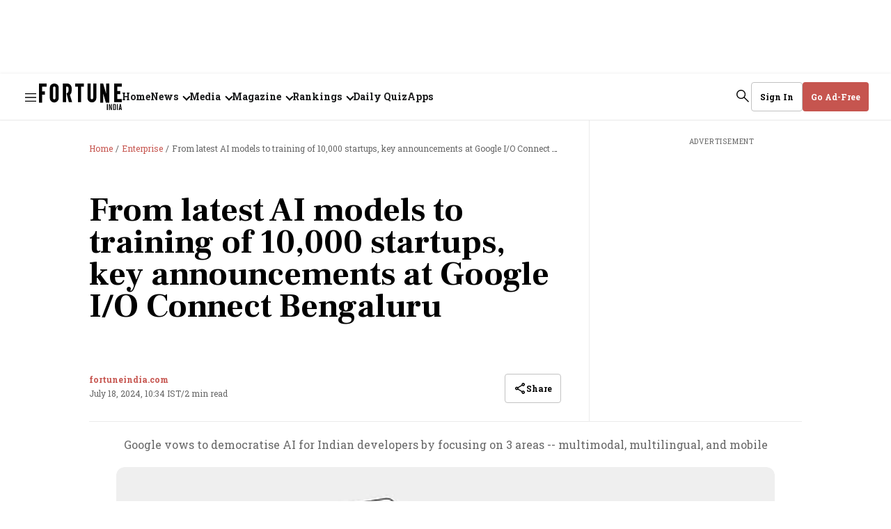

--- FILE ---
content_type: text/html; charset=utf-8
request_url: https://www.google.com/recaptcha/api2/aframe
body_size: 265
content:
<!DOCTYPE HTML><html><head><meta http-equiv="content-type" content="text/html; charset=UTF-8"></head><body><script nonce="uvg6KsDDKv6Devn0Dug6uA">/** Anti-fraud and anti-abuse applications only. See google.com/recaptcha */ try{var clients={'sodar':'https://pagead2.googlesyndication.com/pagead/sodar?'};window.addEventListener("message",function(a){try{if(a.source===window.parent){var b=JSON.parse(a.data);var c=clients[b['id']];if(c){var d=document.createElement('img');d.src=c+b['params']+'&rc='+(localStorage.getItem("rc::a")?sessionStorage.getItem("rc::b"):"");window.document.body.appendChild(d);sessionStorage.setItem("rc::e",parseInt(sessionStorage.getItem("rc::e")||0)+1);localStorage.setItem("rc::h",'1768830530062');}}}catch(b){}});window.parent.postMessage("_grecaptcha_ready", "*");}catch(b){}</script></body></html>

--- FILE ---
content_type: application/javascript; charset=utf-8
request_url: https://fundingchoicesmessages.google.com/f/AGSKWxXeAZ1kYiE6CEmOwaH1UwAsYd_gX76FcO6GEdAEUc8R18ap2dONQxbTkP6In60HZ7Kd25-ZY0Wt2yymGvtXzgT5lvA-ImgA6Ou67jjm3-JFt7RLFJPGpgIxwzLbhEo4oLnGWHiVCq_7stO3-zH8fynww8oIrtJ-GBigm2KMrqA_V8giS64M_2-6zXYU/_/adzone4..to/ads//smart-ad-server.vidtudu.com/tikilink?
body_size: -1290
content:
window['65d67b2d-de31-4e99-8ab8-edbca098326d'] = true;